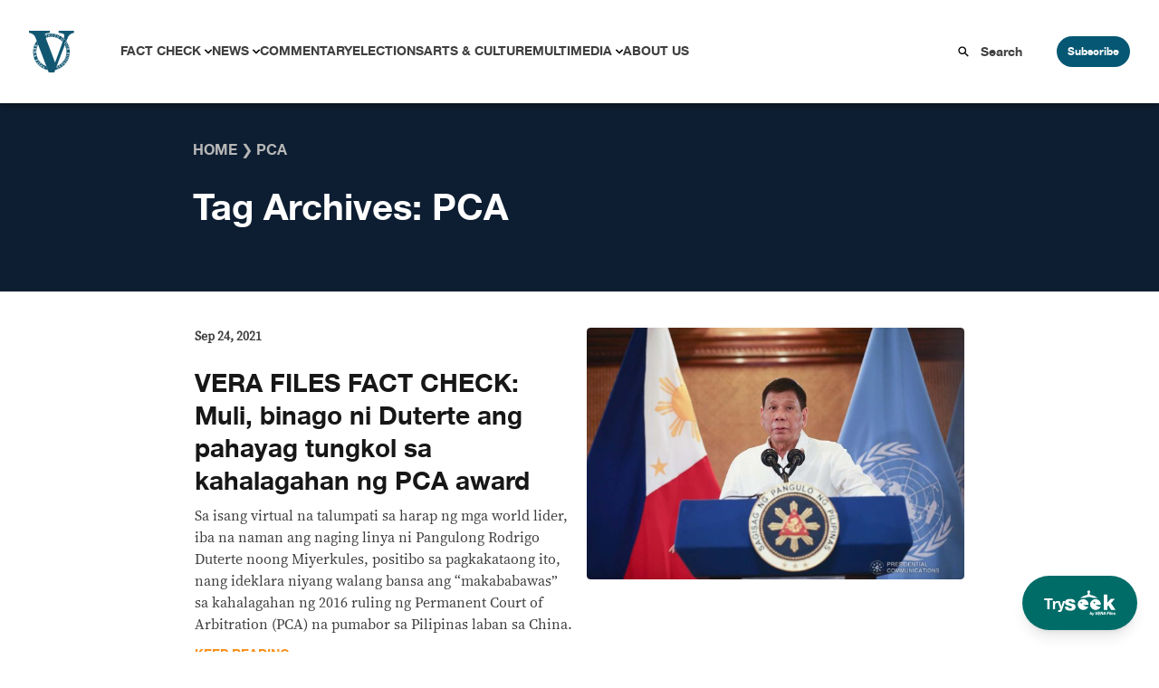

--- FILE ---
content_type: text/html; charset=UTF-8
request_url: https://verafiles.org/topic/pca
body_size: 15951
content:
<!doctype html>
<html lang="en-US">
<head>
	<meta charset="UTF-8">
	<meta name="viewport" content="width=device-width, initial-scale=1">
	<link rel="profile" href="https://gmpg.org/xfn/11">
	<script src="//unpkg.com/alpinejs" defer></script>
	<meta name='robots' content='index, follow, max-image-preview:large, max-snippet:-1, max-video-preview:-1' />

	<!-- This site is optimized with the Yoast SEO Premium plugin v26.6 (Yoast SEO v26.6) - https://yoast.com/wordpress/plugins/seo/ -->
	<title>PCA Archives - VERA Files</title>
	<link rel="canonical" href="https://verafiles.org/topic/pca" />
	<meta property="og:locale" content="en_US" />
	<meta property="og:type" content="article" />
	<meta property="og:title" content="PCA Archives" />
	<meta property="og:url" content="https://verafiles.org/topic/pca" />
	<meta property="og:site_name" content="VERA Files" />
	<meta name="twitter:card" content="summary_large_image" />
	<meta name="twitter:site" content="@verafiles" />
	<script type="application/ld+json" class="yoast-schema-graph">{"@context":"https://schema.org","@graph":[{"@type":"CollectionPage","@id":"https://verafiles.org/topic/pca","url":"https://verafiles.org/topic/pca","name":"PCA Archives - VERA Files","isPartOf":{"@id":"https://verafiles.org/#website"},"primaryImageOfPage":{"@id":"https://verafiles.org/topic/pca#primaryimage"},"image":{"@id":"https://verafiles.org/topic/pca#primaryimage"},"thumbnailUrl":"https://verafiles.org/wp-content/uploads/6816/32/thumbnail_fc-duterte-pcoo-pixALONZO_09222021-24.jpg","breadcrumb":{"@id":"https://verafiles.org/topic/pca#breadcrumb"},"inLanguage":"en-US"},{"@type":"ImageObject","inLanguage":"en-US","@id":"https://verafiles.org/topic/pca#primaryimage","url":"https://verafiles.org/wp-content/uploads/6816/32/thumbnail_fc-duterte-pcoo-pixALONZO_09222021-24.jpg","contentUrl":"https://verafiles.org/wp-content/uploads/6816/32/thumbnail_fc-duterte-pcoo-pixALONZO_09222021-24.jpg","width":600,"height":400,"caption":"thumbnail_fc-duterte-pcoo-pixALONZO_09222021-24.jpg"},{"@type":"BreadcrumbList","@id":"https://verafiles.org/topic/pca#breadcrumb","itemListElement":[{"@type":"ListItem","position":1,"name":"Home","item":"https://verafiles.org/"},{"@type":"ListItem","position":2,"name":"PCA"}]},{"@type":"WebSite","@id":"https://verafiles.org/#website","url":"https://verafiles.org/","name":"VERA Files","description":"","publisher":{"@id":"https://verafiles.org/#organization"},"potentialAction":[{"@type":"SearchAction","target":{"@type":"EntryPoint","urlTemplate":"https://verafiles.org/?s={search_term_string}"},"query-input":{"@type":"PropertyValueSpecification","valueRequired":true,"valueName":"search_term_string"}}],"inLanguage":"en-US"},{"@type":"Organization","@id":"https://verafiles.org/#organization","name":"VERA Files","url":"https://verafiles.org/","logo":{"@type":"ImageObject","inLanguage":"en-US","@id":"https://verafiles.org/#/schema/logo/image/","url":"https://verafiles.org/wp-content/uploads/2023/02/VFlogo-e1677235789600.jpg","contentUrl":"https://verafiles.org/wp-content/uploads/2023/02/VFlogo-e1677235789600.jpg","width":640,"height":640,"caption":"VERA Files"},"image":{"@id":"https://verafiles.org/#/schema/logo/image/"},"sameAs":["https://web.facebook.com/verafiles","https://x.com/verafiles","https://www.instagram.com/verafilesph/","https://www.youtube.com/user/verafiles","https://ph.linkedin.com/company/vera-files","https://vera.ph/Viber"]}]}</script>
	<!-- / Yoast SEO Premium plugin. -->


<link rel='dns-prefetch' href='//static.addtoany.com' />
<style id='wp-img-auto-sizes-contain-inline-css'>
img:is([sizes=auto i],[sizes^="auto," i]){contain-intrinsic-size:3000px 1500px}
/*# sourceURL=wp-img-auto-sizes-contain-inline-css */
</style>
<style id='wp-block-library-inline-css'>
:root{--wp-block-synced-color:#7a00df;--wp-block-synced-color--rgb:122,0,223;--wp-bound-block-color:var(--wp-block-synced-color);--wp-editor-canvas-background:#ddd;--wp-admin-theme-color:#007cba;--wp-admin-theme-color--rgb:0,124,186;--wp-admin-theme-color-darker-10:#006ba1;--wp-admin-theme-color-darker-10--rgb:0,107,160.5;--wp-admin-theme-color-darker-20:#005a87;--wp-admin-theme-color-darker-20--rgb:0,90,135;--wp-admin-border-width-focus:2px}@media (min-resolution:192dpi){:root{--wp-admin-border-width-focus:1.5px}}.wp-element-button{cursor:pointer}:root .has-very-light-gray-background-color{background-color:#eee}:root .has-very-dark-gray-background-color{background-color:#313131}:root .has-very-light-gray-color{color:#eee}:root .has-very-dark-gray-color{color:#313131}:root .has-vivid-green-cyan-to-vivid-cyan-blue-gradient-background{background:linear-gradient(135deg,#00d084,#0693e3)}:root .has-purple-crush-gradient-background{background:linear-gradient(135deg,#34e2e4,#4721fb 50%,#ab1dfe)}:root .has-hazy-dawn-gradient-background{background:linear-gradient(135deg,#faaca8,#dad0ec)}:root .has-subdued-olive-gradient-background{background:linear-gradient(135deg,#fafae1,#67a671)}:root .has-atomic-cream-gradient-background{background:linear-gradient(135deg,#fdd79a,#004a59)}:root .has-nightshade-gradient-background{background:linear-gradient(135deg,#330968,#31cdcf)}:root .has-midnight-gradient-background{background:linear-gradient(135deg,#020381,#2874fc)}:root{--wp--preset--font-size--normal:16px;--wp--preset--font-size--huge:42px}.has-regular-font-size{font-size:1em}.has-larger-font-size{font-size:2.625em}.has-normal-font-size{font-size:var(--wp--preset--font-size--normal)}.has-huge-font-size{font-size:var(--wp--preset--font-size--huge)}.has-text-align-center{text-align:center}.has-text-align-left{text-align:left}.has-text-align-right{text-align:right}.has-fit-text{white-space:nowrap!important}#end-resizable-editor-section{display:none}.aligncenter{clear:both}.items-justified-left{justify-content:flex-start}.items-justified-center{justify-content:center}.items-justified-right{justify-content:flex-end}.items-justified-space-between{justify-content:space-between}.screen-reader-text{border:0;clip-path:inset(50%);height:1px;margin:-1px;overflow:hidden;padding:0;position:absolute;width:1px;word-wrap:normal!important}.screen-reader-text:focus{background-color:#ddd;clip-path:none;color:#444;display:block;font-size:1em;height:auto;left:5px;line-height:normal;padding:15px 23px 14px;text-decoration:none;top:5px;width:auto;z-index:100000}html :where(.has-border-color){border-style:solid}html :where([style*=border-top-color]){border-top-style:solid}html :where([style*=border-right-color]){border-right-style:solid}html :where([style*=border-bottom-color]){border-bottom-style:solid}html :where([style*=border-left-color]){border-left-style:solid}html :where([style*=border-width]){border-style:solid}html :where([style*=border-top-width]){border-top-style:solid}html :where([style*=border-right-width]){border-right-style:solid}html :where([style*=border-bottom-width]){border-bottom-style:solid}html :where([style*=border-left-width]){border-left-style:solid}html :where(img[class*=wp-image-]){height:auto;max-width:100%}:where(figure){margin:0 0 1em}html :where(.is-position-sticky){--wp-admin--admin-bar--position-offset:var(--wp-admin--admin-bar--height,0px)}@media screen and (max-width:600px){html :where(.is-position-sticky){--wp-admin--admin-bar--position-offset:0px}}

/*# sourceURL=wp-block-library-inline-css */
</style><style id='global-styles-inline-css'>
:root{--wp--preset--aspect-ratio--square: 1;--wp--preset--aspect-ratio--4-3: 4/3;--wp--preset--aspect-ratio--3-4: 3/4;--wp--preset--aspect-ratio--3-2: 3/2;--wp--preset--aspect-ratio--2-3: 2/3;--wp--preset--aspect-ratio--16-9: 16/9;--wp--preset--aspect-ratio--9-16: 9/16;--wp--preset--color--black: #000000;--wp--preset--color--cyan-bluish-gray: #abb8c3;--wp--preset--color--white: #ffffff;--wp--preset--color--pale-pink: #f78da7;--wp--preset--color--vivid-red: #cf2e2e;--wp--preset--color--luminous-vivid-orange: #ff6900;--wp--preset--color--luminous-vivid-amber: #fcb900;--wp--preset--color--light-green-cyan: #7bdcb5;--wp--preset--color--vivid-green-cyan: #00d084;--wp--preset--color--pale-cyan-blue: #8ed1fc;--wp--preset--color--vivid-cyan-blue: #0693e3;--wp--preset--color--vivid-purple: #9b51e0;--wp--preset--color--background: #ffffff;--wp--preset--color--foreground: #404040;--wp--preset--color--primary: #b91c1c;--wp--preset--color--secondary: #15803d;--wp--preset--color--tertiary: #0369a1;--wp--preset--gradient--vivid-cyan-blue-to-vivid-purple: linear-gradient(135deg,rgb(6,147,227) 0%,rgb(155,81,224) 100%);--wp--preset--gradient--light-green-cyan-to-vivid-green-cyan: linear-gradient(135deg,rgb(122,220,180) 0%,rgb(0,208,130) 100%);--wp--preset--gradient--luminous-vivid-amber-to-luminous-vivid-orange: linear-gradient(135deg,rgb(252,185,0) 0%,rgb(255,105,0) 100%);--wp--preset--gradient--luminous-vivid-orange-to-vivid-red: linear-gradient(135deg,rgb(255,105,0) 0%,rgb(207,46,46) 100%);--wp--preset--gradient--very-light-gray-to-cyan-bluish-gray: linear-gradient(135deg,rgb(238,238,238) 0%,rgb(169,184,195) 100%);--wp--preset--gradient--cool-to-warm-spectrum: linear-gradient(135deg,rgb(74,234,220) 0%,rgb(151,120,209) 20%,rgb(207,42,186) 40%,rgb(238,44,130) 60%,rgb(251,105,98) 80%,rgb(254,248,76) 100%);--wp--preset--gradient--blush-light-purple: linear-gradient(135deg,rgb(255,206,236) 0%,rgb(152,150,240) 100%);--wp--preset--gradient--blush-bordeaux: linear-gradient(135deg,rgb(254,205,165) 0%,rgb(254,45,45) 50%,rgb(107,0,62) 100%);--wp--preset--gradient--luminous-dusk: linear-gradient(135deg,rgb(255,203,112) 0%,rgb(199,81,192) 50%,rgb(65,88,208) 100%);--wp--preset--gradient--pale-ocean: linear-gradient(135deg,rgb(255,245,203) 0%,rgb(182,227,212) 50%,rgb(51,167,181) 100%);--wp--preset--gradient--electric-grass: linear-gradient(135deg,rgb(202,248,128) 0%,rgb(113,206,126) 100%);--wp--preset--gradient--midnight: linear-gradient(135deg,rgb(2,3,129) 0%,rgb(40,116,252) 100%);--wp--preset--font-size--small: 13px;--wp--preset--font-size--medium: 20px;--wp--preset--font-size--large: 36px;--wp--preset--font-size--x-large: 42px;--wp--preset--spacing--20: 0.44rem;--wp--preset--spacing--30: 0.67rem;--wp--preset--spacing--40: 1rem;--wp--preset--spacing--50: 1.5rem;--wp--preset--spacing--60: 2.25rem;--wp--preset--spacing--70: 3.38rem;--wp--preset--spacing--80: 5.06rem;--wp--preset--shadow--natural: 6px 6px 9px rgba(0, 0, 0, 0.2);--wp--preset--shadow--deep: 12px 12px 50px rgba(0, 0, 0, 0.4);--wp--preset--shadow--sharp: 6px 6px 0px rgba(0, 0, 0, 0.2);--wp--preset--shadow--outlined: 6px 6px 0px -3px rgb(255, 255, 255), 6px 6px rgb(0, 0, 0);--wp--preset--shadow--crisp: 6px 6px 0px rgb(0, 0, 0);}:root { --wp--style--global--content-size: 40rem;--wp--style--global--wide-size: 60rem; }:where(body) { margin: 0; }.wp-site-blocks > .alignleft { float: left; margin-right: 2em; }.wp-site-blocks > .alignright { float: right; margin-left: 2em; }.wp-site-blocks > .aligncenter { justify-content: center; margin-left: auto; margin-right: auto; }:where(.is-layout-flex){gap: 0.5em;}:where(.is-layout-grid){gap: 0.5em;}.is-layout-flow > .alignleft{float: left;margin-inline-start: 0;margin-inline-end: 2em;}.is-layout-flow > .alignright{float: right;margin-inline-start: 2em;margin-inline-end: 0;}.is-layout-flow > .aligncenter{margin-left: auto !important;margin-right: auto !important;}.is-layout-constrained > .alignleft{float: left;margin-inline-start: 0;margin-inline-end: 2em;}.is-layout-constrained > .alignright{float: right;margin-inline-start: 2em;margin-inline-end: 0;}.is-layout-constrained > .aligncenter{margin-left: auto !important;margin-right: auto !important;}.is-layout-constrained > :where(:not(.alignleft):not(.alignright):not(.alignfull)){max-width: var(--wp--style--global--content-size);margin-left: auto !important;margin-right: auto !important;}.is-layout-constrained > .alignwide{max-width: var(--wp--style--global--wide-size);}body .is-layout-flex{display: flex;}.is-layout-flex{flex-wrap: wrap;align-items: center;}.is-layout-flex > :is(*, div){margin: 0;}body .is-layout-grid{display: grid;}.is-layout-grid > :is(*, div){margin: 0;}body{padding-top: 0px;padding-right: 0px;padding-bottom: 0px;padding-left: 0px;}a:where(:not(.wp-element-button)){text-decoration: underline;}:root :where(.wp-element-button, .wp-block-button__link){background-color: #32373c;border-width: 0;color: #fff;font-family: inherit;font-size: inherit;font-style: inherit;font-weight: inherit;letter-spacing: inherit;line-height: inherit;padding-top: calc(0.667em + 2px);padding-right: calc(1.333em + 2px);padding-bottom: calc(0.667em + 2px);padding-left: calc(1.333em + 2px);text-decoration: none;text-transform: inherit;}.has-black-color{color: var(--wp--preset--color--black) !important;}.has-cyan-bluish-gray-color{color: var(--wp--preset--color--cyan-bluish-gray) !important;}.has-white-color{color: var(--wp--preset--color--white) !important;}.has-pale-pink-color{color: var(--wp--preset--color--pale-pink) !important;}.has-vivid-red-color{color: var(--wp--preset--color--vivid-red) !important;}.has-luminous-vivid-orange-color{color: var(--wp--preset--color--luminous-vivid-orange) !important;}.has-luminous-vivid-amber-color{color: var(--wp--preset--color--luminous-vivid-amber) !important;}.has-light-green-cyan-color{color: var(--wp--preset--color--light-green-cyan) !important;}.has-vivid-green-cyan-color{color: var(--wp--preset--color--vivid-green-cyan) !important;}.has-pale-cyan-blue-color{color: var(--wp--preset--color--pale-cyan-blue) !important;}.has-vivid-cyan-blue-color{color: var(--wp--preset--color--vivid-cyan-blue) !important;}.has-vivid-purple-color{color: var(--wp--preset--color--vivid-purple) !important;}.has-background-color{color: var(--wp--preset--color--background) !important;}.has-foreground-color{color: var(--wp--preset--color--foreground) !important;}.has-primary-color{color: var(--wp--preset--color--primary) !important;}.has-secondary-color{color: var(--wp--preset--color--secondary) !important;}.has-tertiary-color{color: var(--wp--preset--color--tertiary) !important;}.has-black-background-color{background-color: var(--wp--preset--color--black) !important;}.has-cyan-bluish-gray-background-color{background-color: var(--wp--preset--color--cyan-bluish-gray) !important;}.has-white-background-color{background-color: var(--wp--preset--color--white) !important;}.has-pale-pink-background-color{background-color: var(--wp--preset--color--pale-pink) !important;}.has-vivid-red-background-color{background-color: var(--wp--preset--color--vivid-red) !important;}.has-luminous-vivid-orange-background-color{background-color: var(--wp--preset--color--luminous-vivid-orange) !important;}.has-luminous-vivid-amber-background-color{background-color: var(--wp--preset--color--luminous-vivid-amber) !important;}.has-light-green-cyan-background-color{background-color: var(--wp--preset--color--light-green-cyan) !important;}.has-vivid-green-cyan-background-color{background-color: var(--wp--preset--color--vivid-green-cyan) !important;}.has-pale-cyan-blue-background-color{background-color: var(--wp--preset--color--pale-cyan-blue) !important;}.has-vivid-cyan-blue-background-color{background-color: var(--wp--preset--color--vivid-cyan-blue) !important;}.has-vivid-purple-background-color{background-color: var(--wp--preset--color--vivid-purple) !important;}.has-background-background-color{background-color: var(--wp--preset--color--background) !important;}.has-foreground-background-color{background-color: var(--wp--preset--color--foreground) !important;}.has-primary-background-color{background-color: var(--wp--preset--color--primary) !important;}.has-secondary-background-color{background-color: var(--wp--preset--color--secondary) !important;}.has-tertiary-background-color{background-color: var(--wp--preset--color--tertiary) !important;}.has-black-border-color{border-color: var(--wp--preset--color--black) !important;}.has-cyan-bluish-gray-border-color{border-color: var(--wp--preset--color--cyan-bluish-gray) !important;}.has-white-border-color{border-color: var(--wp--preset--color--white) !important;}.has-pale-pink-border-color{border-color: var(--wp--preset--color--pale-pink) !important;}.has-vivid-red-border-color{border-color: var(--wp--preset--color--vivid-red) !important;}.has-luminous-vivid-orange-border-color{border-color: var(--wp--preset--color--luminous-vivid-orange) !important;}.has-luminous-vivid-amber-border-color{border-color: var(--wp--preset--color--luminous-vivid-amber) !important;}.has-light-green-cyan-border-color{border-color: var(--wp--preset--color--light-green-cyan) !important;}.has-vivid-green-cyan-border-color{border-color: var(--wp--preset--color--vivid-green-cyan) !important;}.has-pale-cyan-blue-border-color{border-color: var(--wp--preset--color--pale-cyan-blue) !important;}.has-vivid-cyan-blue-border-color{border-color: var(--wp--preset--color--vivid-cyan-blue) !important;}.has-vivid-purple-border-color{border-color: var(--wp--preset--color--vivid-purple) !important;}.has-background-border-color{border-color: var(--wp--preset--color--background) !important;}.has-foreground-border-color{border-color: var(--wp--preset--color--foreground) !important;}.has-primary-border-color{border-color: var(--wp--preset--color--primary) !important;}.has-secondary-border-color{border-color: var(--wp--preset--color--secondary) !important;}.has-tertiary-border-color{border-color: var(--wp--preset--color--tertiary) !important;}.has-vivid-cyan-blue-to-vivid-purple-gradient-background{background: var(--wp--preset--gradient--vivid-cyan-blue-to-vivid-purple) !important;}.has-light-green-cyan-to-vivid-green-cyan-gradient-background{background: var(--wp--preset--gradient--light-green-cyan-to-vivid-green-cyan) !important;}.has-luminous-vivid-amber-to-luminous-vivid-orange-gradient-background{background: var(--wp--preset--gradient--luminous-vivid-amber-to-luminous-vivid-orange) !important;}.has-luminous-vivid-orange-to-vivid-red-gradient-background{background: var(--wp--preset--gradient--luminous-vivid-orange-to-vivid-red) !important;}.has-very-light-gray-to-cyan-bluish-gray-gradient-background{background: var(--wp--preset--gradient--very-light-gray-to-cyan-bluish-gray) !important;}.has-cool-to-warm-spectrum-gradient-background{background: var(--wp--preset--gradient--cool-to-warm-spectrum) !important;}.has-blush-light-purple-gradient-background{background: var(--wp--preset--gradient--blush-light-purple) !important;}.has-blush-bordeaux-gradient-background{background: var(--wp--preset--gradient--blush-bordeaux) !important;}.has-luminous-dusk-gradient-background{background: var(--wp--preset--gradient--luminous-dusk) !important;}.has-pale-ocean-gradient-background{background: var(--wp--preset--gradient--pale-ocean) !important;}.has-electric-grass-gradient-background{background: var(--wp--preset--gradient--electric-grass) !important;}.has-midnight-gradient-background{background: var(--wp--preset--gradient--midnight) !important;}.has-small-font-size{font-size: var(--wp--preset--font-size--small) !important;}.has-medium-font-size{font-size: var(--wp--preset--font-size--medium) !important;}.has-large-font-size{font-size: var(--wp--preset--font-size--large) !important;}.has-x-large-font-size{font-size: var(--wp--preset--font-size--x-large) !important;}
/*# sourceURL=global-styles-inline-css */
</style>

<link rel='stylesheet' id='awb-css' href='https://verafiles.org/wp-content/plugins/advanced-backgrounds/assets/awb/awb.min.css?ver=1.12.8' media='all' />
<link rel='stylesheet' id='vera3_tw-style-css' href='https://verafiles.org/wp-content/themes/vera3_tw/theme/style.css?ver=0.1.0' media='all' />
<link rel='stylesheet' id='addtoany-css' href='https://verafiles.org/wp-content/plugins/add-to-any/addtoany.min.css?ver=1.16' media='all' />
<style id='generateblocks-inline-css'>
:root{--gb-container-width:1100px;}.gb-container .wp-block-image img{vertical-align:middle;}.gb-grid-wrapper .wp-block-image{margin-bottom:0;}.gb-highlight{background:none;}.gb-shape{line-height:0;}
/*# sourceURL=generateblocks-inline-css */
</style>
<!--n2css--><!--n2js--><script id="addtoany-core-js-before">
window.a2a_config=window.a2a_config||{};a2a_config.callbacks=[];a2a_config.overlays=[];a2a_config.templates={};
a2a_config.icon_color="transparent,#0e1e32";

//# sourceURL=addtoany-core-js-before
</script>
<script defer src="https://static.addtoany.com/menu/page.js" id="addtoany-core-js"></script>
<script src="https://verafiles.org/wp-includes/js/jquery/jquery.min.js?ver=3.7.1" id="jquery-core-js"></script>
<script src="https://verafiles.org/wp-includes/js/jquery/jquery-migrate.min.js?ver=3.4.1" id="jquery-migrate-js"></script>
<script defer src="https://verafiles.org/wp-content/plugins/add-to-any/addtoany.min.js?ver=1.1" id="addtoany-jquery-js"></script>
    <script>
		window.dataLayer = window.dataLayer || [];
        <!-- item-scoped custom dimension -->
		dataLayer.push({
				'postID' : '64643','postTitle' : 'VERA FILES FACT CHECK: Muli, binago ni Duterte ang pahayag tungkol sa kahalagahan ng PCA award','postDate' : '09/24/2021','postURL' : 'https://verafiles.org/articles/vera-files-fact-check-muli-binago-ni-duterte-ang-pahayag-tun','postReadTime' : '6','postSEOScore' : '30','postCategory' : 'Fact Check Filipino' 
		});
	</script>
				  <!-- Google Tag Manager - values here change to prod when made live and uncomment add_action -->
				  <script>
						  (function(w,d,s,l,i){w[l]=w[l]||[];w[l].push({'gtm.start':
						  new Date().getTime(),event:'gtm.js'});var f=d.getElementsByTagName(s)[0],
						  j=d.createElement(s),dl=l!='dataLayer'?'&l='+l:'';j.async=true;j.src=
						  'https://www.googletagmanager.com/gtm.js?id='+i+dl;f.parentNode.insertBefore(j,f);
						  })(window,document,'script','dataLayer','GTM-KGKR6LX8');
				  </script>
				  <!-- End Google Tag Manager -->
	  				<!-- HotJar script -->
				  <script>
				    (function(h,o,t,j,a,r){
				        h.hj=h.hj||function(){(h.hj.q=h.hj.q||[]).push(arguments)};
				        h._hjSettings={hjid:5051027,hjsv:6};
				        a=o.getElementsByTagName('head')[0];
				        r=o.createElement('script');r.async=1;
				        r.src=t+h._hjSettings.hjid+j+h._hjSettings.hjsv;
				        a.appendChild(r);
				    })(window,document,'https://static.hotjar.com/c/hotjar-','.js?sv=');
				  </script>
				<!-- End HotJar script -->
	  <noscript><style>.lazyload[data-src]{display:none !important;}</style></noscript><style>.lazyload{background-image:none !important;}.lazyload:before{background-image:none !important;}</style><style id="uagb-style-frontend-4488">.uag-blocks-common-selector{z-index:var(--z-index-desktop) !important}@media (max-width: 976px){.uag-blocks-common-selector{z-index:var(--z-index-tablet) !important}}@media (max-width: 767px){.uag-blocks-common-selector{z-index:var(--z-index-mobile) !important}}
</style><link rel="icon" href="https://verafiles.org/wp-content/uploads/2022/03/verafiles-logo-small.jpg" sizes="32x32" />
<link rel="icon" href="https://verafiles.org/wp-content/uploads/2022/03/verafiles-logo-small.jpg" sizes="192x192" />
<link rel="apple-touch-icon" href="https://verafiles.org/wp-content/uploads/2022/03/verafiles-logo-small.jpg" />
<meta name="msapplication-TileImage" content="https://verafiles.org/wp-content/uploads/2022/03/verafiles-logo-small.jpg" />
</head>

<body class="archive tag tag-pca tag-4488 wp-custom-logo wp-embed-responsive wp-theme-vera3_twtheme">

		  <!-- Google Tag Manager (noscript) -->
		  <noscript>
				  <iframe src="https://www.googletagmanager.com/ns.html?id=GTM-KGKR6LX8"
				  height="0" width="0" style="display:none;visibility:hidden"></iframe>
		  </noscript>
		  <!-- End Google Tag Manager (noscript) -->
		  
<div id="page">
	<a href="#content" class="sr-only">Skip to content</a>

	<a href="https://seek.verafiles.org" target="_blank" class="fixed z-[999] gap-2 bg-[#006c68] rounded-full shadow-lg font-helveticaneue hover:scale-105 transition duration-400 right-0 bottom-0 px-6 py-4 mb-6 mr-6">
	<div class="flex flex-row gap-2 text-white items-center">
		<p class="text-center pt-1">
			Try
		</p>
		<img class="w-14 lazyload" src="[data-uri]" data-src="https://verafiles.org/wp-content/themes/vera3_tw/theme/images/IconLong_White.svg" decoding="async" /><noscript><img class="w-14" src="https://verafiles.org/wp-content/themes/vera3_tw/theme/images/IconLong_White.svg" data-eio="l" /></noscript>
	</div>
</a>	
<div class="pb-[114px]" x-data="{open : false}">
	<nav id="header-block" class="grid grid-cols-12 shadow-[0_4px_4px_0px_rgba(0,0,0,0.25)]">
		<!--Logo-->
		<div id="header-logo" class="col-span-3 header-lg:col-span-1 z-20">
							<p><a href="https://verafiles.org/" rel="home" alt="VERA Files Home Page"><img src="[data-uri]" alt="VERA Files logo"  data-src="https://verafiles.org/wp-content/themes/vera3_tw/theme/images/logo1.svg" decoding="async" class="lazyload"><noscript><img src="https://verafiles.org/wp-content/themes/vera3_tw/theme/images/logo1.svg" alt="VERA Files logo"  data-eio="l"></noscript></a></p>			
					</div>
		<!--End of logo-->

		<div class="flex block header-lg:hidden items-center justify-end col-span-9 z-20">
			<div class="px-6">
				<label for="check" class="cursor-pointer">
					<svg class="h-7 w-7 " :class="open ? 'hidden' : 'block'" fill="#065773" stroke="#065773" viewBox="0 0 20 20" xmlns="http://www.w3.org/2000/svg">
						<path d="M0 3h20v2H0V3zm0 6h20v2H0V9zm0 6h20v2H0v-2z"></path>
					</svg>
				</label>
			</div>
			<div class="block header-lg:hidden">
				<button @click="open = ! open" class="subscribe-btn" type="button">Subscribe</button>
			</div>
		</div>

		<!--Header navigation-->
		<div id="header-nav" class="hidden header-lg:block col-span-9 z-20" aria-label="Main Navigation">
			<div class="menu-primary-menu-container"><ul id="primary-menu" class="menu" aria-label="submenu"><li id="menu-item-116382" class="menu-item menu-item-type-post_type menu-item-object-page menu-item-has-children menu-item-116382"><a href="https://verafiles.org/fact-check">Fact Check</a>
<ul class="sub-menu">
	<li id="menu-item-120356" class="menu-item menu-item-type-post_type menu-item-object-page menu-item-120356"><a href="https://verafiles.org/fact-check/fact-sheets">Fact Sheet</a></li>
	<li id="menu-item-117840" class="menu-item menu-item-type-taxonomy menu-item-object-category menu-item-117840"><a href="https://verafiles.org/section/fact-check-filipino">Fact Check Filipino</a></li>
	<li id="menu-item-116385" class="menu-item menu-item-type-post_type menu-item-object-page menu-item-116385"><a href="https://verafiles.org/fact-check/sona-promise-tracker">Presidential Promise Tracker</a></li>
	<li id="menu-item-119119" class="menu-item menu-item-type-custom menu-item-object-custom menu-item-119119"><a href="https://www.factcheck.ph">Learning Corner</a></li>
	<li id="menu-item-116384" class="menu-item menu-item-type-post_type menu-item-object-page menu-item-116384"><a href="https://verafiles.org/fact-check/corrections">Corrections</a></li>
</ul>
</li>
<li id="menu-item-117178" class="menu-item menu-item-type-taxonomy menu-item-object-category menu-item-has-children menu-item-117178"><a href="https://verafiles.org/section/news">News</a>
<ul class="sub-menu">
	<li id="menu-item-117182" class="menu-item menu-item-type-taxonomy menu-item-object-category menu-item-117182"><a href="https://verafiles.org/section/news/south-china-sea-waters-of-contention">South China Sea</a></li>
	<li id="menu-item-117183" class="menu-item menu-item-type-taxonomy menu-item-object-category menu-item-117183"><a href="https://verafiles.org/section/news/the-icc-probe">The ICC Probe</a></li>
	<li id="menu-item-116390" class="menu-item menu-item-type-custom menu-item-object-custom menu-item-116390"><a href="https://philippines.mom-gmr.org/">Media Ownership Monitor</a></li>
	<li id="menu-item-117180" class="menu-item menu-item-type-taxonomy menu-item-object-category menu-item-117180"><a href="https://verafiles.org/section/news/earth-files">Earth Files</a></li>
	<li id="menu-item-117181" class="menu-item menu-item-type-taxonomy menu-item-object-category menu-item-117181"><a href="https://verafiles.org/section/news/seeing-through-the-smoke">Smoking</a></li>
	<li id="menu-item-118050" class="menu-item menu-item-type-custom menu-item-object-custom menu-item-118050"><a href="https://verafiles.org/issues-archive/2">More Stories</a></li>
</ul>
</li>
<li id="menu-item-116392" class="menu-item menu-item-type-taxonomy menu-item-object-category menu-item-116392"><a href="https://verafiles.org/section/commentary">Commentary</a></li>
<li id="menu-item-118861" class="menu-item menu-item-type-post_type menu-item-object-page menu-item-118861"><a href="https://verafiles.org/elections">Elections</a></li>
<li id="menu-item-116393" class="menu-item menu-item-type-taxonomy menu-item-object-category menu-item-116393"><a href="https://verafiles.org/section/arts-and-culture">Arts &amp; Culture</a></li>
<li id="menu-item-116394" class="menu-item menu-item-type-post_type menu-item-object-page menu-item-has-children menu-item-116394"><a href="https://verafiles.org/multimedia">Multimedia</a>
<ul class="sub-menu">
	<li id="menu-item-117179" class="menu-item menu-item-type-taxonomy menu-item-object-category menu-item-117179"><a href="https://verafiles.org/section/news/bullits-eye">Bullit&#8217;s Eye</a></li>
	<li id="menu-item-120178" class="menu-item menu-item-type-post_type menu-item-object-page menu-item-120178"><a href="https://verafiles.org/multimedia/videos">Videos</a></li>
	<li id="menu-item-120177" class="menu-item menu-item-type-post_type menu-item-object-page menu-item-120177"><a href="https://verafiles.org/multimedia/podcasts">Podcasts</a></li>
	<li id="menu-item-120176" class="menu-item menu-item-type-post_type menu-item-object-page menu-item-120176"><a href="https://verafiles.org/multimedia/photos">Photos</a></li>
</ul>
</li>
<li id="menu-item-116395" class="menu-item menu-item-type-post_type menu-item-object-page menu-item-116395"><a href="https://verafiles.org/about">About Us</a></li>
</ul></div>		</div>
		<!--End of Header navigation-->

		<!--Header search and subscribe buttons-->
		<div id="header-btns" class="header-lg:col-span-2 z-20">
			<div class="flex items-center">
				<svg xmlns="http://www.w3.org/2000/svg" width="20" height="20" viewBox="0 0 32 32" class="fill-current mx-3"><path d="M29 26.75L21.245 18.9937C22.4948 17.2763 23.167 15.2065 23.165 13.0825C23.165 7.52313 18.6419 3 13.0825 3C7.52313 3 3 7.52313 3 13.0825C3 18.6419 7.52313 23.165 13.0825 23.165C15.2065 23.167 17.2763 22.4948 18.9937 21.245L26.75 29L29 26.75ZM13.0825 19.9806C11.718 19.9807 10.3841 19.5762 9.24953 18.8182C8.11494 18.0602 7.23061 16.9828 6.70838 15.7222C6.18615 14.4616 6.04948 13.0744 6.31565 11.7361C6.58182 10.3979 7.23888 9.16857 8.20372 8.20372C9.16857 7.23888 10.3979 6.58182 11.7361 6.31565C13.0744 6.04948 14.4616 6.18615 15.7222 6.70838C16.9828 7.23061 18.0602 8.11494 18.8182 9.24953C19.5762 10.3841 19.9807 11.718 19.9806 13.0825C19.9785 14.9113 19.251 16.6647 17.9578 17.9578C16.6647 19.251 14.9113 19.9785 13.0825 19.9806Z" fill="black"/></svg>
				<form class="w-full" action="/" method="get">
    <input type="text" name="s" placeholder="Search" onfocus="this.placeholder=''" onblur="this.placeholder='Search'" class="search-btn w-full" value="">
</form>			</div>
			<div class="flex items-center">
				<button @click="open = ! open" class="subscribe-btn" type="button">Subscribe</button>
			</div>
		</div>
		
		<div x-show="open" x-cloak @click="open = ! open" class="flex flex-col justify-center items-center fixed left-0 top-0 bg-black bg-opacity-50 z-[9999] w-screen h-screen transition-opacity duration-500 opacity-100">
						<div @click="event.stopImmediatePropagation()" class="grid grid-cols-12 flex justify-items-center bg-white w-[80%] lg:w-[40%] rounded p-4">
				<div class="col-span-12 px-2 py-4">
					<img src="[data-uri]" alt="VERA Files logo"  data-src="https://verafiles.org/wp-content/themes/vera3_tw/theme/images/logo1.svg" decoding="async" class="lazyload"><noscript><img src="https://verafiles.org/wp-content/themes/vera3_tw/theme/images/logo1.svg" alt="VERA Files logo"  data-eio="l"></noscript>				</div>
				<h2 class="col-span-12 px-2 py-4 font-source font-medium md:font-medium text-headline-7 md:text-headline-5">
					Get VERAfied				</h2>
				<form class="col-span-12 text-body-2 " method="POST" onsubmit="window.open('https://verafiles.beehiiv.com/forms/feefab07-447b-40d3-96e1-d61e06e5a178?email=' + document.getElementById('header-newsletter-email').value, '_blank')">
				<!-- <form class="col-span-12 text-body-2 " method="POST" onsubmit="js_newsletter_submit()"> -->
					<div class="border rounded m-4">
						<input class="w-full px-4 py-2" type="email" id="header-newsletter-email" name="header-newsletter-email" onfocus="this.placeholder=''" onblur="this.placeholder='E-mail address'" placeholder="E-mail address" required>
					</div>

					<!-- <div class="mx-4" id="google-recaptcha" data-callback="recaptchaCallback"></div> -->

					<div class="border rounded m-4">
						<input class="w-full px-4 py-2 hover:bg-gray-200" type="submit" value="Sign me up">
					</div>
				</form>
				<div class="col-span-12 px-2 py-4 text-body-2 ">
						<button class="hover:text-secondary-300" @click="open = ! open">Maybe next time</button>
				</div>
			</div>
		</div>

		<!-- <script src="https://www.google.com/recaptcha/api.js?onload=onloadCallback&render=explicit"
			async defer>
		</script> -->

		<!-- <script type="text/javascript">
			var onloadCallback = function() {
				grecaptcha.render('google-recaptcha', {
					'sitekey' : '6LdWic8qAAAAABBaqvWOjvCBrGaLVQ1Xpmf8FUcA'
				});
				grecaptcha.render('google-recaptcha-sp', {
					'sitekey' : '6LdWic8qAAAAABBaqvWOjvCBrGaLVQ1Xpmf8FUcA'
				});
			};

			let recaptchachecked;
			function recaptchaCallback() {
				//If we managed to get into this function it means that the user checked the checkbox.
				recaptchachecked = true;
			}

			function js_newsletter_submit() {
				if (recaptchachecked == true) {
					alert('Thank you for subscribing!');
					window.open('https://verafiles.beehiiv.com/forms/feefab07-447b-40d3-96e1-d61e06e5a178?email=' + document.getElementById('header-newsletter-email').value, '_blank');
				}
				else {
					alert("Please complete the captcha first.");
				}
			}
		</script> -->
		<!--End of header search and newsletter buttons-->

		<input type="checkbox" id="check">
		<nav id="mobileNav" class="col-span-12">

			<div class="flex pt-4 mx-[10%] gap-4">
				<div class="flex items-center w-full text-black rounded border p-2">
					<svg xmlns="http://www.w3.org/2000/svg" width="20" height="20" viewBox="0 0 32 32" class="fill-current mx-3"><path d="M29 26.75L21.245 18.9937C22.4948 17.2763 23.167 15.2065 23.165 13.0825C23.165 7.52313 18.6419 3 13.0825 3C7.52313 3 3 7.52313 3 13.0825C3 18.6419 7.52313 23.165 13.0825 23.165C15.2065 23.167 17.2763 22.4948 18.9937 21.245L26.75 29L29 26.75ZM13.0825 19.9806C11.718 19.9807 10.3841 19.5762 9.24953 18.8182C8.11494 18.0602 7.23061 16.9828 6.70838 15.7222C6.18615 14.4616 6.04948 13.0744 6.31565 11.7361C6.58182 10.3979 7.23888 9.16857 8.20372 8.20372C9.16857 7.23888 10.3979 6.58182 11.7361 6.31565C13.0744 6.04948 14.4616 6.18615 15.7222 6.70838C16.9828 7.23061 18.0602 8.11494 18.8182 9.24953C19.5762 10.3841 19.9807 11.718 19.9806 13.0825C19.9785 14.9113 19.251 16.6647 17.9578 17.9578C16.6647 19.251 14.9113 19.9785 13.0825 19.9806Z" fill="black"/></svg>
					<form class="w-full" action="/" method="get">
    <input type="text" name="s" placeholder="Search" onfocus="this.placeholder=''" onblur="this.placeholder='Search'" class="search-btn w-full" value="">
</form>				</div>
			</div>

			<div>
				<div class="menu-primary-menu-container"><ul id="primary-menu2" class="menu" aria-label="submenu"><li class="menu-item menu-item-type-post_type menu-item-object-page menu-item-has-children menu-item-116382"><a href="https://verafiles.org/fact-check">Fact Check</a>
<ul class="sub-menu">
	<li class="menu-item menu-item-type-post_type menu-item-object-page menu-item-120356"><a href="https://verafiles.org/fact-check/fact-sheets">Fact Sheet</a></li>
	<li class="menu-item menu-item-type-taxonomy menu-item-object-category menu-item-117840"><a href="https://verafiles.org/section/fact-check-filipino">Fact Check Filipino</a></li>
	<li class="menu-item menu-item-type-post_type menu-item-object-page menu-item-116385"><a href="https://verafiles.org/fact-check/sona-promise-tracker">Presidential Promise Tracker</a></li>
	<li class="menu-item menu-item-type-custom menu-item-object-custom menu-item-119119"><a href="https://www.factcheck.ph">Learning Corner</a></li>
	<li class="menu-item menu-item-type-post_type menu-item-object-page menu-item-116384"><a href="https://verafiles.org/fact-check/corrections">Corrections</a></li>
</ul>
</li>
<li class="menu-item menu-item-type-taxonomy menu-item-object-category menu-item-has-children menu-item-117178"><a href="https://verafiles.org/section/news">News</a>
<ul class="sub-menu">
	<li class="menu-item menu-item-type-taxonomy menu-item-object-category menu-item-117182"><a href="https://verafiles.org/section/news/south-china-sea-waters-of-contention">South China Sea</a></li>
	<li class="menu-item menu-item-type-taxonomy menu-item-object-category menu-item-117183"><a href="https://verafiles.org/section/news/the-icc-probe">The ICC Probe</a></li>
	<li class="menu-item menu-item-type-custom menu-item-object-custom menu-item-116390"><a href="https://philippines.mom-gmr.org/">Media Ownership Monitor</a></li>
	<li class="menu-item menu-item-type-taxonomy menu-item-object-category menu-item-117180"><a href="https://verafiles.org/section/news/earth-files">Earth Files</a></li>
	<li class="menu-item menu-item-type-taxonomy menu-item-object-category menu-item-117181"><a href="https://verafiles.org/section/news/seeing-through-the-smoke">Smoking</a></li>
	<li class="menu-item menu-item-type-custom menu-item-object-custom menu-item-118050"><a href="https://verafiles.org/issues-archive/2">More Stories</a></li>
</ul>
</li>
<li class="menu-item menu-item-type-taxonomy menu-item-object-category menu-item-116392"><a href="https://verafiles.org/section/commentary">Commentary</a></li>
<li class="menu-item menu-item-type-post_type menu-item-object-page menu-item-118861"><a href="https://verafiles.org/elections">Elections</a></li>
<li class="menu-item menu-item-type-taxonomy menu-item-object-category menu-item-116393"><a href="https://verafiles.org/section/arts-and-culture">Arts &amp; Culture</a></li>
<li class="menu-item menu-item-type-post_type menu-item-object-page menu-item-has-children menu-item-116394"><a href="https://verafiles.org/multimedia">Multimedia</a>
<ul class="sub-menu">
	<li class="menu-item menu-item-type-taxonomy menu-item-object-category menu-item-117179"><a href="https://verafiles.org/section/news/bullits-eye">Bullit&#8217;s Eye</a></li>
	<li class="menu-item menu-item-type-post_type menu-item-object-page menu-item-120178"><a href="https://verafiles.org/multimedia/videos">Videos</a></li>
	<li class="menu-item menu-item-type-post_type menu-item-object-page menu-item-120177"><a href="https://verafiles.org/multimedia/podcasts">Podcasts</a></li>
	<li class="menu-item menu-item-type-post_type menu-item-object-page menu-item-120176"><a href="https://verafiles.org/multimedia/photos">Photos</a></li>
</ul>
</li>
<li class="menu-item menu-item-type-post_type menu-item-object-page menu-item-116395"><a href="https://verafiles.org/about">About Us</a></li>
</ul></div>			</div>
		</nav>
	</nav>
</div>

	<div id="content">

<section id="primary">
		<main id="main">
        <div class="relative grid grid-cols-12">

		<!-- off-white bg color -->
		<div class="absolute top-0 left-0 -z-40 h-full w-full bg-sp-bg"></div>

		<!-- div for bg image, bg filter, title -->
		<div class="relative col-span-12 min-h-[150px] xl:min-h-[200px] grid grid-cols-12">
			<div class="absolute -z-20 h-full w-full bg-dark-teal"></div>
			<div class="col-span-10 col-start-2 xl:col-span-8 xl:col-start-3 pt-10 pb-16 text-white">
			<div id="breadcrumbs"><span><span><a href="https://verafiles.org/">Home</a></span> ❯ <span class="breadcrumb_last" aria-current="page">PCA</span></span></div>

				<h1>Tag Archives: <span>PCA</span></h1>				
			
			</div>
		</div>

		</div>
		<!-- content list -->
       <div id="content-page" class="grid grid-cols-12 gap-2 py-10">
  	  	<!-- share div -->
	  	<div class="col-span-1 md:col-span-2 l:col-span-2 xl:col-span-2 xl:block "></div>
		<div id="claims-public-figure-list" class="col-span-9 md:col-span-8 l:col-span-8 xl:col-span-8 flex flex-col">
		
<article id="post-64643" class="post-64643 post type-post status-publish format-standard has-post-thumbnail hentry category-fact-check-filipino tag-duterte tag-pca tag-permanent-court-of-arbitration">
<div class="grid grid-cols-1 md:grid-cols-2 xl:grid-cols-2 gap-4 pb-12">
			<!-- Corrections text -->
			<div class="col-span-1 font-helveticaneue ">
				<div class="entry-meta text-body-2 pb-4">
					Sep 24, 2021    			</div>
				<div class="article-preview grow">
				<h2 class="article-title entry-title"><a href="https://verafiles.org/articles/vera-files-fact-check-muli-binago-ni-duterte-ang-pahayag-tun" rel="bookmark">VERA FILES FACT CHECK: Muli, binago ni Duterte ang pahayag tungkol sa kahalagahan ng PCA award</a></h2>				<p class="font-source">
				Sa isang virtual na talumpati sa harap ng mga world lider, iba na naman ang naging linya ni Pangulong Rodrigo Duterte noong Miyerkules, positibo sa pagkakataong ito, nang ideklara niyang walang bansa ang “makababawas” sa kahalagahan ng 2016 ruling ng Permanent Court of Arbitration (PCA) na pumabor sa Pilipinas laban sa China.				</p>
				</div>
				<div class="my-2">
					<a class="view-btn uppercase text-body-2" href="https://verafiles.org/articles/vera-files-fact-check-muli-binago-ni-duterte-ang-pahayag-tun">Keep Reading</a>
				</div>
			</div>
			<!-- Article thumbnail -->
			<div class="col-span-1">
				<div class="overflow-hidden rounded">
					<a href="https://verafiles.org/articles/vera-files-fact-check-muli-binago-ni-duterte-ang-pahayag-tun"><img class="article-img lazyload" src="[data-uri]" alt="VERA FILES FACT CHECK: Muli, binago ni Duterte ang pahayag tungkol sa kahalagahan ng PCA award" data-src="https://verafiles.org/wp-content/uploads/6816/32/thumbnail_fc-duterte-pcoo-pixALONZO_09222021-24.jpg" decoding="async" data-eio-rwidth="600" data-eio-rheight="400"><noscript><img class="article-img" src="https://verafiles.org/wp-content/uploads/6816/32/thumbnail_fc-duterte-pcoo-pixALONZO_09222021-24.jpg" alt="VERA FILES FACT CHECK: Muli, binago ni Duterte ang pahayag tungkol sa kahalagahan ng PCA award" data-eio="l"></noscript></a>
				</div>
			</div>

			</div> <!-- //per post -->


</article><!-- #post-${ID} -->

<article id="post-64422" class="post-64422 post type-post status-publish format-standard has-post-thumbnail hentry category-fact-check category-south-china-sea-waters-of-contention tag-duterte tag-pca tag-permanent-court-of-arbitration user_need-keep-me-engaged">
<div class="grid grid-cols-1 md:grid-cols-2 xl:grid-cols-2 gap-4 pb-12">
			<!-- Corrections text -->
			<div class="col-span-1 font-helveticaneue ">
				<div class="entry-meta text-body-2 pb-4">
					Sep 24, 2021    			</div>
				<div class="article-preview grow">
				<h2 class="article-title entry-title"><a href="https://verafiles.org/articles/vera-files-fact-check-once-more-duterte-changes-tune-importa" rel="bookmark">VERA FILES FACT CHECK: Once more, Duterte changes tune on importance of PCA award</a></h2>				<p class="font-source">
				Virtually speaking before world leaders, President Rodrigo Duterte again sang a different tune on Wednesday, positively this time, when he declared that no country can “diminish” the importance of the 2016 ruling of the Permanent Court of Arbitration (PCA) in favor of the Philippines against China.				</p>
				</div>
				<div class="my-2">
					<a class="view-btn uppercase text-body-2" href="https://verafiles.org/articles/vera-files-fact-check-once-more-duterte-changes-tune-importa">Keep Reading</a>
				</div>
			</div>
			<!-- Article thumbnail -->
			<div class="col-span-1">
				<div class="overflow-hidden rounded">
					<a href="https://verafiles.org/articles/vera-files-fact-check-once-more-duterte-changes-tune-importa"><img class="article-img lazyload" src="[data-uri]" alt="VERA FILES FACT CHECK: Once more, Duterte changes tune on importance of PCA award" data-src="https://verafiles.org/wp-content/uploads/6816/32/thumbnail_fc-duterte-pcoo-pixALONZO_09222021-24.jpg" decoding="async" data-eio-rwidth="600" data-eio-rheight="400"><noscript><img class="article-img" src="https://verafiles.org/wp-content/uploads/6816/32/thumbnail_fc-duterte-pcoo-pixALONZO_09222021-24.jpg" alt="VERA FILES FACT CHECK: Once more, Duterte changes tune on importance of PCA award" data-eio="l"></noscript></a>
				</div>
			</div>

			</div> <!-- //per post -->


</article><!-- #post-${ID} -->
		<div id="pagination" class="col-span-8">
				</div>
		
		</div><!-- //fc list -->
		<div id="right-side" class="col-span-2">
		<!-- date and author, small screens badge/s, small screens commentary author card div -->
		<div>
		</div>
		<!-- right side related articles div -->
		<div class="hidden xl:block">
		</div>
		</div><!-- //right-side -->

	</div><!-- //content-page -->
		</main><!-- #main -->
	</section><!-- #primary -->


	</div><!-- #content -->

	
<footer id="footer-block" class="grid grid-cols-12">
	<!--Logo-->
	<div id="footer-logo" class="col-span-12 sm:col-span-6">
		<a href="https://verafiles.org/" rel="home"><img src="[data-uri]" alt="VERA Files logo" data-src="https://verafiles.org/wp-content/themes/vera3_tw/theme/images/verafiles-logo_reverse.svg" decoding="async" class="lazyload" /><noscript><img src="https://verafiles.org/wp-content/themes/vera3_tw/theme/images/verafiles-logo_reverse.svg" alt="VERA Files logo" data-eio="l" /></noscript></a>
	</div>
	<!--End of logo-->

	<!--Social media buttons-->
	<div id="footer-btn-format" class="col-span-12 sm:col-span-6">
		<a class="footer-btn" href="https://www.instagram.com/verafilesph/" target="_blank"><svg xmlns="http://www.w3.org/2000/svg" width="24" height="24" viewBox="0 0 448 512" class="footer-btn-style"><path d="M224.1 141c-63.6 0-114.9 51.3-114.9 114.9s51.3 114.9 114.9 114.9S339 319.5 339 255.9 287.7 141 224.1 141zm0 189.6c-41.1 0-74.7-33.5-74.7-74.7s33.5-74.7 74.7-74.7 74.7 33.5 74.7 74.7-33.6 74.7-74.7 74.7zm146.4-194.3c0 14.9-12 26.8-26.8 26.8-14.9 0-26.8-12-26.8-26.8s12-26.8 26.8-26.8 26.8 12 26.8 26.8zm76.1 27.2c-1.7-35.9-9.9-67.7-36.2-93.9-26.2-26.2-58-34.4-93.9-36.2-37-2.1-147.9-2.1-184.9 0-35.8 1.7-67.6 9.9-93.9 36.1s-34.4 58-36.2 93.9c-2.1 37-2.1 147.9 0 184.9 1.7 35.9 9.9 67.7 36.2 93.9s58 34.4 93.9 36.2c37 2.1 147.9 2.1 184.9 0 35.9-1.7 67.7-9.9 93.9-36.2 26.2-26.2 34.4-58 36.2-93.9 2.1-37 2.1-147.8 0-184.8zM398.8 388c-7.8 19.6-22.9 34.7-42.6 42.6-29.5 11.7-99.5 9-132.1 9s-102.7 2.6-132.1-9c-19.6-7.8-34.7-22.9-42.6-42.6-11.7-29.5-9-99.5-9-132.1s-2.6-102.7 9-132.1c7.8-19.6 22.9-34.7 42.6-42.6 29.5-11.7 99.5-9 132.1-9s102.7-2.6 132.1 9c19.6 7.8 34.7 22.9 42.6 42.6 11.7 29.5 9 99.5 9 132.1s2.7 102.7-9 132.1z" clip-rule="evenodd"/></svg></a>
		<a class="footer-btn" href="https://chats.viber.com/verafiles" target="_blank"><svg xmlns="http://www.w3.org/2000/svg" width="24" height="24" viewBox="0 0 24 24" class="footer-btn-style"><path d="M11.4 0C9.473.028 5.333.344 3.02 2.467C1.302 4.187.696 6.7.633 9.817S.488 18.776 6.12 20.36h.003l-.004 2.416s-.037.977.61 1.177c.777.242 1.234-.5 1.98-1.302c.407-.44.972-1.084 1.397-1.58c3.85.326 6.812-.416 7.15-.525c.776-.252 5.176-.816 5.892-6.657c.74-6.02-.36-9.83-2.34-11.546c-.596-.55-3.006-2.3-8.375-2.323c0 0-.395-.025-1.037-.017zm.058 1.693c.545-.004.88.017.88.017c4.542.02 6.717 1.388 7.222 1.846c1.675 1.435 2.53 4.868 1.906 9.897v.002c-.604 4.878-4.174 5.184-4.832 5.395c-.28.09-2.882.737-6.153.524c0 0-2.436 2.94-3.197 3.704c-.12.12-.26.167-.352.144c-.13-.033-.166-.188-.165-.414l.02-4.018c-4.762-1.32-4.485-6.292-4.43-8.895c.054-2.604.543-4.738 1.996-6.173c1.96-1.773 5.474-2.018 7.11-2.03zm.38 2.602a.304.304 0 0 0-.004.607c1.624.01 2.946.537 4.028 1.592c1.073 1.046 1.62 2.468 1.633 4.334c.002.167.14.3.307.3a.304.304 0 0 0 .3-.304c-.014-1.984-.618-3.596-1.816-4.764c-1.19-1.16-2.692-1.753-4.447-1.765zm-3.96.695a.98.98 0 0 0-.616.117l-.01.002c-.43.247-.816.562-1.146.932l-.008.008q-.4.484-.46.948a.6.6 0 0 0-.007.14q0 .205.065.4l.013.01c.135.48.473 1.276 1.205 2.604c.42.768.903 1.5 1.446 2.186q.405.517.87.984l.132.132q.466.463.984.87a15.5 15.5 0 0 0 2.186 1.447c1.328.733 2.126 1.07 2.604 1.206l.01.014a1.3 1.3 0 0 0 .54.055q.466-.055.948-.46c.004 0 .003-.002.008-.005c.37-.33.683-.72.93-1.148l.003-.01c.225-.432.15-.842-.18-1.12c-.004 0-.698-.58-1.037-.83q-.54-.383-1.113-.71c-.51-.285-1.032-.106-1.248.174l-.447.564c-.23.283-.657.246-.657.246c-3.12-.796-3.955-3.955-3.955-3.955s-.037-.426.248-.656l.563-.448c.277-.215.456-.737.17-1.248a13 13 0 0 0-.71-1.115a28 28 0 0 0-.83-1.035a.82.82 0 0 0-.502-.297zm4.49.88a.303.303 0 0 0-.018.606c1.16.085 2.017.466 2.645 1.15c.63.688.93 1.524.906 2.57a.306.306 0 0 0 .61.013c.025-1.175-.334-2.193-1.067-2.994c-.74-.81-1.777-1.253-3.05-1.346h-.024zm.463 1.63a.305.305 0 0 0-.3.287c-.008.167.12.31.288.32c.523.028.875.175 1.113.422c.24.245.388.62.416 1.164a.304.304 0 0 0 .605-.03c-.03-.644-.215-1.178-.58-1.557c-.367-.378-.893-.574-1.52-.607h-.018z" clip-rule="evenodd"/></svg></a>
		<a class="footer-btn" href="https://twitter.com/verafiles" target="_blank"><svg xmlns="http://www.w3.org/2000/svg" width="24" height="24" viewBox="0 0 512 512" class="footer-btn-style"><path d="M389.2 48h70.6L305.6 224.2 487 464H345L233.7 318.6 106.5 464H35.8L200.7 275.5 26.8 48H172.4L272.9 180.9 389.2 48zM364.4 421.8h39.1L151.1 88h-42L364.4 421.8z" clip-rule="evenodd"/></svg></a>
		<a class="footer-btn" href="https://www.facebook.com/verafiles/" target="_blank"><svg xmlns="http://www.w3.org/2000/svg" width="24" height="24" viewBox="0 0 320 512" class="footer-btn-style"><path d="M80 299.3V512H196V299.3h86.5l18-97.8H196V166.9c0-51.7 20.3-71.5 72.7-71.5c16.3 0 29.4 .4 37 1.2V7.9C291.4 4 256.4 0 236.2 0C129.3 0 80 50.5 80 159.4v42.1H14v97.8H80z" clip-rule="evenodd"/></svg></a>
		<a class="footer-btn" href="https://www.youtube.com/user/verafiles" target="_blank"><svg xmlns="http://www.w3.org/2000/svg" width="24" height="24" viewBox="0 0 576 512" class="footer-btn-style"><path d="M549.7 124.1c-6.3-23.7-24.8-42.3-48.3-48.6C458.8 64 288 64 288 64S117.2 64 74.6 75.5c-23.5 6.3-42 24.9-48.3 48.6-11.4 42.9-11.4 132.3-11.4 132.3s0 89.4 11.4 132.3c6.3 23.7 24.8 41.5 48.3 47.8C117.2 448 288 448 288 448s170.8 0 213.4-11.5c23.5-6.3 42-24.2 48.3-47.8 11.4-42.9 11.4-132.3 11.4-132.3s0-89.4-11.4-132.3zm-317.5 213.5V175.2l142.7 81.2-142.7 81.2z" clip-rule="evenodd"/></svg></a>
		<a class="footer-btn" href="https://www.tiktok.com/@verafiles.org" target="_blank"><svg xmlns="http://www.w3.org/2000/svg" width="24" height="24" viewBox="0 0 448 512" class="footer-btn-style"><path d="M448 209.9a210.1 210.1 0 0 1 -122.8-39.3V349.4A162.6 162.6 0 1 1 185 188.3V278.2a74.6 74.6 0 1 0 52.2 71.2V0l88 0a121.2 121.2 0 0 0 1.9 22.2h0A122.2 122.2 0 0 0 381 102.4a121.4 121.4 0 0 0 67 20.1z" clip-rule="evenodd"/></svg></a>
		<a class="footer-btn" href="https://www.threads.net/@verafilesph" target="_blank"><svg xmlns="http://www.w3.org/2000/svg" width="24" height="24" viewBox="0 0 448 512" class="footer-btn-style"><path d="M331.5 235.7c2.2.9 4.2 1.9 6.3 2.8c29.2 14.1 50.6 35.2 61.8 61.4c15.7 36.5 17.2 95.8-30.3 143.2c-36.2 36.2-80.3 52.5-142.6 53h-.3c-70.2-.5-124.1-24.1-160.4-70.2c-32.3-41-48.9-98.1-49.5-169.6v-.5c.5-71.5 17.1-128.6 49.4-169.6c36.3-46.1 90.3-69.7 160.5-70.2h.3c70.3.5 124.9 24 162.3 69.9c18.4 22.7 32 50 40.6 81.7l-40.4 10.8c-7.1-25.8-17.8-47.8-32.2-65.4c-29.2-35.8-73-54.2-130.5-54.6c-57 .5-100.1 18.8-128.2 54.4C72.1 146.1 58.5 194.3 58 256c.5 61.7 14.1 109.9 40.3 143.3c28 35.6 71.2 53.9 128.2 54.4c51.4-.4 85.4-12.6 113.7-40.9c32.3-32.2 31.7-71.8 21.4-95.9c-6.1-14.2-17.1-26-31.9-34.9c-3.7 26.9-11.8 48.3-24.7 64.8c-17.1 21.8-41.4 33.6-72.7 35.3c-23.6 1.3-46.3-4.4-63.9-16c-20.8-13.8-33-34.8-34.3-59.3c-2.5-48.3 35.7-83 95.2-86.4c21.1-1.2 40.9-.3 59.2 2.8c-2.4-14.8-7.3-26.6-14.6-35.2c-10-11.7-25.6-17.7-46.2-17.8h-.7c-16.6 0-39 4.6-53.3 26.3l-34.4-23.6c19.2-29.1 50.3-45.1 87.8-45.1h.8c62.6.4 99.9 39.5 103.7 107.7l-.2.2zm-156 68.8c1.3 25.1 28.4 36.8 54.6 35.3c25.6-1.4 54.6-11.4 59.5-73.2c-13.2-2.9-27.8-4.4-43.4-4.4c-4.8 0-9.6.1-14.4.4c-42.9 2.4-57.2 23.2-56.2 41.8z" clip-rule="evenodd"/></svg></a>
	</div>
	<!--End of social media buttons-->
	
	<!--Footer navigation-->
	<div id="footer-nav-block" class="col-span-12" aria-label="Footer Menu">
		<hr class="footer-hr mt-2 mb-4">	
			<div class="menu-footer-menu-container"><ul id="footer-menu" class="menu"><li id="menu-item-116398" class="menu-item menu-item-type-post_type menu-item-object-page menu-item-116398"><a href="https://verafiles.org/about">About Us</a></li>
<li id="menu-item-116397" class="menu-item menu-item-type-post_type menu-item-object-page menu-item-privacy-policy menu-item-116397"><a rel="privacy-policy" href="https://verafiles.org/privacy-policy">Privacy Policy</a></li>
<li id="menu-item-117184" class="menu-item menu-item-type-taxonomy menu-item-object-category menu-item-117184"><a href="https://verafiles.org/section/news">News</a></li>
<li id="menu-item-116400" class="menu-item menu-item-type-taxonomy menu-item-object-category menu-item-116400"><a href="https://verafiles.org/section/commentary">Commentary</a></li>
<li id="menu-item-116401" class="menu-item menu-item-type-post_type menu-item-object-page menu-item-116401"><a href="https://verafiles.org/fact-check">Fact Check</a></li>
<li id="menu-item-116402" class="menu-item menu-item-type-custom menu-item-object-custom menu-item-116402"><a href="https://verafiles.org/articles/what-you-want-know-about-vera-files-fact-check">Methodology</a></li>
<li id="menu-item-116403" class="menu-item menu-item-type-post_type menu-item-object-page menu-item-116403"><a href="https://verafiles.org/fact-check/corrections">Corrections</a></li>
</ul></div>		<hr class="footer-hr mt-4 mb-2">	
	</div>
	<!--End of footer navigation-->

	<div id="footer-text-block" class="col-span-12">
		<p id="footer-text">2024 VERAFILES, INC. All Rights Reserved. 
			Use of this site constitutes acceptance of our Terms of Service, 
			Privacy and Do Not Sell or Share My Personal Information.
		</p>
	</div>
</footer>

</div><!-- #page -->

<script type="speculationrules">
{"prefetch":[{"source":"document","where":{"and":[{"href_matches":"/*"},{"not":{"href_matches":["/wp-*.php","/wp-admin/*","/wp-content/uploads/*","/wp-content/*","/wp-content/plugins/*","/wp-content/themes/vera3_tw/theme/*","/*\\?(.+)"]}},{"not":{"selector_matches":"a[rel~=\"nofollow\"]"}},{"not":{"selector_matches":".no-prefetch, .no-prefetch a"}}]},"eagerness":"conservative"}]}
</script>
<script id="eio-lazy-load-js-before">
var eio_lazy_vars = {"exactdn_domain":"","skip_autoscale":0,"bg_min_dpr":1.1,"threshold":0,"use_dpr":1};
//# sourceURL=eio-lazy-load-js-before
</script>
<script src="https://verafiles.org/wp-content/plugins/ewww-image-optimizer/includes/lazysizes.min.js?ver=831" id="eio-lazy-load-js" async data-wp-strategy="async"></script>
<script src="https://verafiles.org/wp-content/themes/vera3_tw/theme/js/script.min.js?ver=0.1.0" id="vera3_tw-script-js"></script>

</body>
</html>


--- FILE ---
content_type: image/svg+xml
request_url: https://verafiles.org/wp-content/themes/vera3_tw/theme/images/IconLong_White.svg
body_size: 1470
content:
<?xml version="1.0" encoding="UTF-8"?>
<svg id="Layer_1" data-name="Layer 1" xmlns="http://www.w3.org/2000/svg" viewBox="0 0 32 16">
  <defs>
    <style>
      .cls-1 {
        fill: #fff;
      }
    </style>
  </defs>
  <g>
    <path class="cls-1" d="M14.98,9.13c.09-2.87-3.27-4.56-5.55-2.78-2.5,1.94-1.16,5.86,1.99,6.08,1.36.09,2.94-.7,3.39-2.04l-.03-.06c-.93.22-2.24-.15-2.89-.85-.03-.03-.25-.3-.22-.32,1.09.17,2.24.3,3.32-.03ZM10.46,8.32c-.05.12-.03.35-.16.32,0-.22-.1-.41-.23-.57l-.64-.26c.59-.04.72-.19.87-.72.02-.07-.03-.08.09-.07,0,.21.09.42.23.58l.65.25c-.36.04-.65.12-.8.46Z"/>
    <path class="cls-1" d="M18.79,4.84c.63,0,1.23.1,1.79.29-.92-1.15-2.6-1.97-4.56-2.15l-.51-1.18c.28-.15.48-.44.48-.77,0-.48-.41-.88-.91-.88s-.91.39-.91.88c0,.33.19.62.47.77l-.52,1.22c-1.84.23-3.39,1.02-4.27,2.11.55-.18,1.14-.28,1.76-.28h1.13c.71-.37,1.56-.59,2.47-.59s1.76.22,2.47.59h1.1Z"/>
    <path class="cls-1" d="M5.02,8.52c-1.05-.23-2.6-.35-2.6-1.01,0-.49.61-.53.99-.53.28,0,.54.05.73.18.19.12.3.31.3.61h2.12c-.08-1.83-1.69-2.27-3.23-2.27C1.95,5.49.12,5.95.12,7.64c0,1.89,1.81,1.93,3.26,2.3.41.09,1.12.2,1.12.74s-.64.74-1.08.74c-.32,0-.64-.08-.85-.24-.23-.18-.38-.43-.38-.78H0c.07,1.96,1.77,2.52,3.43,2.52s3.37-.62,3.37-2.5c0-.58-.37-1.61-1.79-1.89Z"/>
    <polygon class="cls-1" points="29.11 8.07 31.68 5.42 29.01 5.42 26.92 7.76 26.92 2.78 24.62 2.78 24.62 12.44 26.92 12.44 26.92 10.19 27.51 9.61 29.23 12.44 32 12.44 29.11 8.07"/>
    <path class="cls-1" d="M22.79,9.13c.09-2.87-3.27-4.56-5.55-2.78-2.5,1.94-1.16,5.86,1.99,6.08,1.36.09,2.94-.7,3.39-2.04l-.03-.06c-.93.22-2.24-.15-2.89-.85-.03-.03-.25-.3-.22-.32,1.09.17,2.24.3,3.32-.03ZM18.75,8.32c-.05.12-.03.35-.16.32,0-.22-.1-.41-.23-.57l-.64-.26c.59-.04.72-.19.87-.72.02-.07-.03-.08.09-.07,0,.21.09.42.23.58l.65.25c-.36.04-.65.12-.8.46Z"/>
  </g>
  <g>
    <path class="cls-1" d="M17.17,14.84c-.08.43-.35.69-.7.69-.21,0-.33-.12-.37-.19h-.02s-.03.15-.03.15h-.42l.37-1.89h.42l-.12.65c.07-.07.22-.16.4-.16.37,0,.56.29.47.74ZM16.58,14.42c-.18,0-.33.15-.39.43-.05.25.02.38.18.38.18,0,.33-.15.39-.43.05-.25-.02-.38-.18-.38Z"/>
    <path class="cls-1" d="M17.95,15.53c-.18.35-.32.43-.59.43-.08,0-.16-.01-.24-.03l.05-.31c.11.02.21,0,.26-.08.06-.05.07-.13.06-.25l-.22-1.15h.42l.13.89h0l.43-.89h.43l-.73,1.39Z"/>
    <path class="cls-1" d="M19.72,13.61l.1,1.32h0l.62-1.32h.51l-.98,1.89h-.5l-.25-1.89h.5Z"/>
    <path class="cls-1" d="M22.23,14.33l-.08.39h-.82l-.07.39h.97l-.08.39h-1.45l.37-1.89h1.43l-.07.39h-.96l-.07.34h.82Z"/>
    <path class="cls-1" d="M22.72,13.61h.88c.42,0,.65.2.58.57-.05.24-.21.39-.45.44h-.03c.46.09.14.82.25.85v.02s-.47,0-.47,0c-.08-.08.21-.65-.2-.65h-.31l-.13.66h-.47l.37-1.89ZM23.03,14.45h.31c.19,0,.32-.08.35-.25.03-.15-.05-.2-.24-.2h-.33l-.09.45Z"/>
    <path class="cls-1" d="M24.65,15.1l-.2.39h-.48l1.05-1.89h.47l.31,1.89h-.47l-.04-.39h-.65ZM25.26,14.74l-.08-.7h0l-.35.7h.43Z"/>
    <path class="cls-1" d="M27.82,14.41l-.07.39h-.76l-.14.7h-.47l.37-1.89h1.4l-.07.39h-.93l-.08.41h.76Z"/>
    <path class="cls-1" d="M28.62,14.14l-.26,1.35h-.42l.26-1.35h.42ZM28.27,13.77c.02-.11.11-.16.22-.16.13,0,.22.08.2.21-.02.11-.11.16-.22.16-.13,0-.22-.07-.2-.21Z"/>
    <path class="cls-1" d="M29.33,13.61l-.37,1.89h-.42l.37-1.89h.42Z"/>
    <path class="cls-1" d="M30.13,15.07h.42c-.13.29-.36.46-.71.46-.46,0-.69-.33-.6-.79.08-.4.38-.65.79-.65.47,0,.66.35.56.82h-.97c-.04.21.1.3.24.3.16,0,.25-.08.26-.15ZM29.68,14.69h.55c.03-.21-.07-.3-.21-.3-.17,0-.3.11-.34.3Z"/>
    <path class="cls-1" d="M31.91,15.07c0,.33-.26.47-.62.47-.5,0-.64-.23-.64-.48h.39c-.01.13.08.19.23.19.13,0,.21-.05.21-.14s-.1-.1-.29-.16c-.23-.07-.42-.17-.42-.38,0-.29.26-.46.6-.46.47,0,.6.23.6.45h-.39c0-.11-.08-.16-.21-.16-.11,0-.18.03-.18.11,0,.08.06.1.24.15.24.08.46.18.46.42Z"/>
  </g>
</svg>